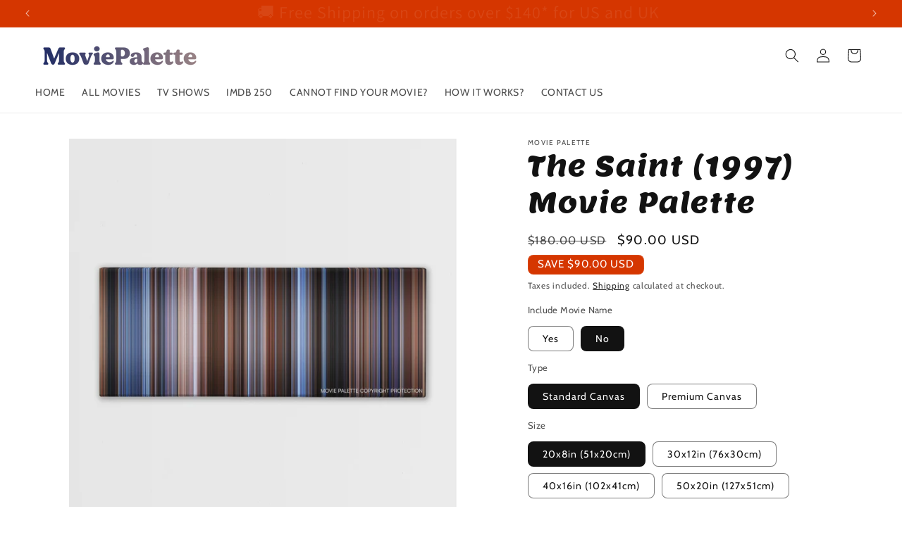

--- FILE ---
content_type: text/css
request_url: https://moviepalette.com/cdn/shop/t/35/assets/sq-custom.css?v=57518348853725882681733488566
body_size: 27
content:
#sparq-container .sparq-result-inner{border:0px solid!important}.sparq-no-results{background-image:unset!important}#sparq-container .sparq-container-fluid{width:93em!important}.sparq-no-results .custom-master{display:flex;flex-direction:column;justify-content:center}.predictive-search.predictive-search--header{display:none!important}.sparq-no-results p.customproducttext{text-align:center!important;margin-bottom:10px!important}.sparq-no-results .custombutton{margin:0 auto!important;text-align:center!important;display:flex;align-items:center;justify-content:center}.sparq-no-results p.customproducttext{font-weight:700!important;font-size:17px!important}aside#main-collection-filters{display:none!important}#sparq-container .sparq-item-container::-webkit-scrollbar{width:.2em!important}#sparq-container .sparq-item-container::-webkit-scrollbar-thumb{background-color:#999!important}#sparq-container .sparq-item-container::-webkit-scrollbar-track{background-color:#f1f1f1}.sparq-search-inner .sq-sidebar-md.is-affixed .sq-sidebar-md__inner{left:auto!important;width:206px!important}a.sparq-no{width:300px!important;height:300px!important}.sparq-no .sq-page-item.sparq-column-3{width:300px}#sparq-container .page-item-sparq-row>div[data-v-45b1f56f]{max-width:33.333333333%;width:33.333333333%}#sparq-container .page-item-sparq-row > div[data-v-45b1f56f],#sparq-container ..page-item-sparq-row > div[data-v-45b1f56f]{display:-webkit-box;display:-ms-flexbox;display:flex;-webkit-box-flex:1;-ms-flex:1 1 auto;flex:1 1 auto;margin-left:0;-webkit-box-align:stretch;-ms-flex-align:stretch;align-items:stretch}#sparq-container .page-item-sparq-row>div[data-v-45b1f56f] .sq-review{margin:0 15px}@media only screen and (max-width: 768px){#sparq-container .page-item-sparq-row>div[data-v-45b1f56f]{max-width:50%;width:50%}}.sq-review polygon,.sparq-checkbox polygon{fill:#3a3a3a}#sparq-container h3.sparq-item-title{margin-bottom:0!important}#sparq-container .sparq-result-inner .trustshop-review--summary{margin:0 15px}#sparq-container .sparq-result-inner .trustshop-review-summary--average.display_rating--before,#sparq-container .sparq-result-inner .trustshop-review-summary--total{transform:translateY(2px)}
/*# sourceMappingURL=/cdn/shop/t/35/assets/sq-custom.css.map?v=57518348853725882681733488566 */


--- FILE ---
content_type: text/javascript; charset=utf-8
request_url: https://moviepalette.com/products/the-saint-1997.js
body_size: 2551
content:
{"id":6964507640003,"title":"The Saint (1997) Movie Palette","handle":"the-saint-1997","description":"\u003ciframe width=\"861\" height=\"478\" src=\"https:\/\/www.youtube.com\/embed\/qkscr4gDcP8\" title=\"YouTube video player\" frameborder=\"0\" allow=\"accelerometer; autoplay; clipboard-write; encrypted-media; gyroscope; picture-in-picture\" allowfullscreen\u003e\u003c\/iframe\u003e\u003cbr\u003e\u003cp style=\"font-family: MADE Dillan; font-size: 15pt;\"\u003eProduct Information\u003c\/p\u003e\n\u003cp\u003eMovie Palette is an eye-catching and unique piece of artwork that holds a deep secret. Your friends and family will be intrigued by the fascinating story that each Movie Palette has to tell.\u003c\/p\u003e\n\u003cp\u003eThis Movie Palette displays all of the striking colors from each scene of the movie The Saint (1997). These colors combined give you a captivating masterpiece that truly captures the essence of the movie.\u003c\/p\u003e\n\u003cp style=\"font-family: MADE Dillan; font-size: 15pt;\" data-mce-style=\"font-family: MADE Dillan; font-size: 15pt;\"\u003eHow Does It Work?\u003c\/p\u003e\n\u003cp\u003e\u003cspan data-mce-fragment=\"1\" style=\"font-weight: 400;\" data-mce-style=\"font-weight: 400;\"\u003eOur specialist graphic designers use patented technology to determine the prominent color from each movie scene. These colors are then strategically laid out, side by side, in chronological order. The width of each stripe represents the length of the scene.\u003c\/span\u003e\u003c\/p\u003e\n\u003cp\u003e\u003cspan data-mce-fragment=\"1\" style=\"font-weight: 400;\" data-mce-style=\"font-weight: 400;\"\u003eThe effect is a stunning and accurate representation of the colors and vibrancy found in your favorite movies. As its secret is revealed, Movie Palette is sure to become a conversation piece as you try and guess which color represents which scene.\u003c\/span\u003e\u003cspan data-mce-fragment=\"1\" style=\"font-weight: 400;\" data-mce-style=\"font-weight: 400;\"\u003e\u003c\/span\u003e\u003c\/p\u003e\n\u003cp style=\"font-family: MADE Dillan; font-size: 15pt;\"\u003eStandard or Premium?\u003c\/p\u003e\n\u003cp data-mce-fragment=\"1\"\u003e\u003cspan data-mce-fragment=\"1\" style=\"font-weight: 400;\" data-mce-style=\"font-weight: 400;\"\u003eIt's no secret that all of our striking canvases are handcrafted with the highest attention to quality and detail. The standard Movie Palette is made to a 0.75 bar depth and has a soft satin finish. The Premium option has a protective glossy finish and is made to 1.25 bar depth. As well as this, Premium Movie Palettes are mounted on a thicker frame.\u003c\/span\u003e\u003c\/p\u003e\n\u003ctable data-mce-fragment=\"1\"\u003e\n\u003ctbody data-mce-fragment=\"1\"\u003e\n\u003ctr data-mce-fragment=\"1\"\u003e\n\u003ctd data-mce-fragment=\"1\" style=\"text-align: center;\"\u003e\n\u003cp data-mce-fragment=\"1\"\u003e\u003cb data-mce-fragment=\"1\"\u003eSTANDARD\u003c\/b\u003e\u003c\/p\u003e\n\u003c\/td\u003e\n\u003ctd data-mce-fragment=\"1\" style=\"text-align: center;\"\u003e\n\u003cp data-mce-fragment=\"1\"\u003e\u003cb data-mce-fragment=\"1\"\u003ePREMIUM\u003c\/b\u003e\u003c\/p\u003e\n\u003c\/td\u003e\n\u003c\/tr\u003e\n\u003ctr data-mce-fragment=\"1\"\u003e\n\u003ctd data-mce-fragment=\"1\" style=\"text-align: center;\"\u003e\n\u003cp data-mce-fragment=\"1\"\u003e\u003cspan data-mce-fragment=\"1\" style=\"font-weight: 400;\" data-mce-style=\"font-weight: 400;\"\u003eSatin\/matte finish\u003c\/span\u003e\u003c\/p\u003e\n\u003c\/td\u003e\n\u003ctd data-mce-fragment=\"1\" style=\"text-align: center;\"\u003e\n\u003cp data-mce-fragment=\"1\"\u003e\u003cspan data-mce-fragment=\"1\" style=\"font-weight: 400;\" data-mce-style=\"font-weight: 400;\"\u003eChemically perfect gloss finish\u003c\/span\u003e\u003c\/p\u003e\n\u003c\/td\u003e\n\u003c\/tr\u003e\n\u003ctr data-mce-fragment=\"1\"\u003e\n\u003ctd data-mce-fragment=\"1\" style=\"text-align: center;\"\u003e\n\u003cp data-mce-fragment=\"1\"\u003e\u003cspan data-mce-fragment=\"1\" style=\"font-weight: 400;\" data-mce-style=\"font-weight: 400;\"\u003e0.75\" bar depth\u003c\/span\u003e\u003c\/p\u003e\n\u003c\/td\u003e\n\u003ctd data-mce-fragment=\"1\" style=\"text-align: center;\"\u003e\n\u003cp data-mce-fragment=\"1\"\u003e\u003cspan data-mce-fragment=\"1\" style=\"font-weight: 400;\" data-mce-style=\"font-weight: 400;\"\u003e1.25\" bar depth\u003c\/span\u003e\u003c\/p\u003e\n\u003c\/td\u003e\n\u003c\/tr\u003e\n\u003c\/tbody\u003e\n\u003c\/table\u003e\n\u003cp style=\"font-family: MADE Dillan; font-size: 15pt;\"\u003e\u003cspan data-mce-fragment=\"1\" style=\"font-weight: 400;\" data-mce-style=\"font-weight: 400;\"\u003e\u003cbr\u003e\u003c\/span\u003eQuality Guaranteed\u003cbr\u003e\u003c\/p\u003e\n\u003cp data-mce-fragment=\"1\"\u003e\u003cspan data-mce-fragment=\"1\" style=\"font-weight: 400;\" data-mce-style=\"font-weight: 400;\"\u003eWe want your Movie Palette to be a time-resistant, mystical masterpiece. This is why we use only the highest standard of materials and most up to date printing technology to lovingly create each pallet.\u003c\/span\u003e\u003c\/p\u003e\n\u003cp data-mce-fragment=\"1\" style=\"font-family: MADE Dillan; font-size: 15pt;\" data-mce-style=\"font-family: MADE Dillan; font-size: 15pt;\"\u003eIn Partnership with the Planet\u003cbr data-mce-fragment=\"1\"\u003e\u003c\/p\u003e\n\u003cp data-mce-fragment=\"1\"\u003e\u003cspan data-mce-fragment=\"1\" style=\"font-weight: 400;\" data-mce-style=\"font-weight: 400;\"\u003eWe're serious about sustainability and we believe in giving something back to our planet. This is why all of our Movie Palettes are made from environmentally friendly products.\u003c\/span\u003e\u003c\/p\u003e\n\u003cp data-mce-fragment=\"1\"\u003e\u003cspan data-mce-fragment=\"1\" style=\"font-weight: 400;\" data-mce-style=\"font-weight: 400;\"\u003eWe use Stretchers Bar's wood from FSC Certified sustainable forests for our frames and UL Certified GREENGUARD GOLD ink for the printing. As well as this, we give 10% of our profits to the One Tree Planted organization. This means that when you invest in a Movie Palette you are also investing in the planet.\u003c\/span\u003e \u003cbr\u003e\u003c\/p\u003e\n\u003cp style=\"font-family: MADE Dillan; font-size: 15pt;\"\u003eWorldwide Shipping - 100% Tracked\u003c\/p\u003e\n\u003cp data-mce-fragment=\"1\"\u003e\u003cspan data-mce-fragment=\"1\" style=\"font-weight: 400;\" data-mce-style=\"font-weight: 400;\"\u003eUsing local postal services, your order will be dispatched within 1-5 working days from one of our international warehouses.\u003c\/span\u003e\u003c\/p\u003e","published_at":"2021-09-30T16:52:15+03:00","created_at":"2021-09-30T16:52:23+03:00","vendor":"Movie Palette","type":"Posters, Prints, \u0026 Visual Artwork","tags":["Action","Adventure","New Upload","Romance"],"price":9000,"price_min":9000,"price_max":38400,"available":true,"price_varies":true,"compare_at_price":18000,"compare_at_price_min":18000,"compare_at_price_max":76800,"compare_at_price_varies":true,"variants":[{"id":43514531676413,"title":"Yes \/ Standard Canvas \/ 20x8in (51x20cm)","option1":"Yes","option2":"Standard Canvas","option3":"20x8in (51x20cm)","sku":"10197211021","requires_shipping":true,"taxable":false,"featured_image":null,"available":true,"name":"The Saint (1997) Movie Palette - Yes \/ Standard Canvas \/ 20x8in (51x20cm)","public_title":"Yes \/ Standard Canvas \/ 20x8in (51x20cm)","options":["Yes","Standard Canvas","20x8in (51x20cm)"],"price":9000,"weight":0,"compare_at_price":18000,"inventory_management":null,"barcode":null,"requires_selling_plan":false,"selling_plan_allocations":[]},{"id":43514531709181,"title":"No \/ Standard Canvas \/ 20x8in (51x20cm)","option1":"No","option2":"Standard Canvas","option3":"20x8in (51x20cm)","sku":"10197211020","requires_shipping":true,"taxable":false,"featured_image":null,"available":true,"name":"The Saint (1997) Movie Palette - No \/ Standard Canvas \/ 20x8in (51x20cm)","public_title":"No \/ Standard Canvas \/ 20x8in (51x20cm)","options":["No","Standard Canvas","20x8in (51x20cm)"],"price":9000,"weight":0,"compare_at_price":18000,"inventory_management":null,"barcode":null,"requires_selling_plan":false,"selling_plan_allocations":[]},{"id":43514531741949,"title":"Yes \/ Premium Canvas \/ 20x8in (51x20cm)","option1":"Yes","option2":"Premium Canvas","option3":"20x8in (51x20cm)","sku":"10197211021","requires_shipping":true,"taxable":false,"featured_image":null,"available":true,"name":"The Saint (1997) Movie Palette - Yes \/ Premium Canvas \/ 20x8in (51x20cm)","public_title":"Yes \/ Premium Canvas \/ 20x8in (51x20cm)","options":["Yes","Premium Canvas","20x8in (51x20cm)"],"price":11400,"weight":0,"compare_at_price":22800,"inventory_management":null,"barcode":null,"requires_selling_plan":false,"selling_plan_allocations":[]},{"id":43514531774717,"title":"No \/ Premium Canvas \/ 20x8in (51x20cm)","option1":"No","option2":"Premium Canvas","option3":"20x8in (51x20cm)","sku":"10197211020","requires_shipping":true,"taxable":false,"featured_image":null,"available":true,"name":"The Saint (1997) Movie Palette - No \/ Premium Canvas \/ 20x8in (51x20cm)","public_title":"No \/ Premium Canvas \/ 20x8in (51x20cm)","options":["No","Premium Canvas","20x8in (51x20cm)"],"price":11400,"weight":0,"compare_at_price":22800,"inventory_management":null,"barcode":null,"requires_selling_plan":false,"selling_plan_allocations":[]},{"id":43514531807485,"title":"Yes \/ Standard Canvas \/ 30x12in (76x30cm)","option1":"Yes","option2":"Standard Canvas","option3":"30x12in (76x30cm)","sku":"10197212021","requires_shipping":true,"taxable":false,"featured_image":null,"available":true,"name":"The Saint (1997) Movie Palette - Yes \/ Standard Canvas \/ 30x12in (76x30cm)","public_title":"Yes \/ Standard Canvas \/ 30x12in (76x30cm)","options":["Yes","Standard Canvas","30x12in (76x30cm)"],"price":13200,"weight":0,"compare_at_price":26400,"inventory_management":null,"barcode":null,"requires_selling_plan":false,"selling_plan_allocations":[]},{"id":43514531840253,"title":"No \/ Standard Canvas \/ 30x12in (76x30cm)","option1":"No","option2":"Standard Canvas","option3":"30x12in (76x30cm)","sku":"10197212020","requires_shipping":true,"taxable":false,"featured_image":null,"available":true,"name":"The Saint (1997) Movie Palette - No \/ Standard Canvas \/ 30x12in (76x30cm)","public_title":"No \/ Standard Canvas \/ 30x12in (76x30cm)","options":["No","Standard Canvas","30x12in (76x30cm)"],"price":13200,"weight":0,"compare_at_price":26400,"inventory_management":null,"barcode":null,"requires_selling_plan":false,"selling_plan_allocations":[]},{"id":43514531873021,"title":"Yes \/ Premium Canvas \/ 30x12in (76x30cm)","option1":"Yes","option2":"Premium Canvas","option3":"30x12in (76x30cm)","sku":"10197212021","requires_shipping":true,"taxable":false,"featured_image":null,"available":true,"name":"The Saint (1997) Movie Palette - Yes \/ Premium Canvas \/ 30x12in (76x30cm)","public_title":"Yes \/ Premium Canvas \/ 30x12in (76x30cm)","options":["Yes","Premium Canvas","30x12in (76x30cm)"],"price":16800,"weight":0,"compare_at_price":33600,"inventory_management":null,"barcode":null,"requires_selling_plan":false,"selling_plan_allocations":[]},{"id":43514531905789,"title":"No \/ Premium Canvas \/ 30x12in (76x30cm)","option1":"No","option2":"Premium Canvas","option3":"30x12in (76x30cm)","sku":"10197212020","requires_shipping":true,"taxable":false,"featured_image":null,"available":true,"name":"The Saint (1997) Movie Palette - No \/ Premium Canvas \/ 30x12in (76x30cm)","public_title":"No \/ Premium Canvas \/ 30x12in (76x30cm)","options":["No","Premium Canvas","30x12in (76x30cm)"],"price":16800,"weight":0,"compare_at_price":33600,"inventory_management":null,"barcode":null,"requires_selling_plan":false,"selling_plan_allocations":[]},{"id":43514531938557,"title":"Yes \/ Standard Canvas \/ 40x16in (102x41cm)","option1":"Yes","option2":"Standard Canvas","option3":"40x16in (102x41cm)","sku":"10197213021","requires_shipping":true,"taxable":false,"featured_image":null,"available":true,"name":"The Saint (1997) Movie Palette - Yes \/ Standard Canvas \/ 40x16in (102x41cm)","public_title":"Yes \/ Standard Canvas \/ 40x16in (102x41cm)","options":["Yes","Standard Canvas","40x16in (102x41cm)"],"price":19800,"weight":0,"compare_at_price":39600,"inventory_management":null,"barcode":null,"requires_selling_plan":false,"selling_plan_allocations":[]},{"id":43514531971325,"title":"No \/ Standard Canvas \/ 40x16in (102x41cm)","option1":"No","option2":"Standard Canvas","option3":"40x16in (102x41cm)","sku":"10197213020","requires_shipping":true,"taxable":false,"featured_image":null,"available":true,"name":"The Saint (1997) Movie Palette - No \/ Standard Canvas \/ 40x16in (102x41cm)","public_title":"No \/ Standard Canvas \/ 40x16in (102x41cm)","options":["No","Standard Canvas","40x16in (102x41cm)"],"price":19800,"weight":0,"compare_at_price":39600,"inventory_management":null,"barcode":null,"requires_selling_plan":false,"selling_plan_allocations":[]},{"id":43514532004093,"title":"Yes \/ Premium Canvas \/ 40x16in (102x41cm)","option1":"Yes","option2":"Premium Canvas","option3":"40x16in (102x41cm)","sku":"10197213021","requires_shipping":true,"taxable":false,"featured_image":null,"available":true,"name":"The Saint (1997) Movie Palette - Yes \/ Premium Canvas \/ 40x16in (102x41cm)","public_title":"Yes \/ Premium Canvas \/ 40x16in (102x41cm)","options":["Yes","Premium Canvas","40x16in (102x41cm)"],"price":25200,"weight":0,"compare_at_price":50400,"inventory_management":null,"barcode":null,"requires_selling_plan":false,"selling_plan_allocations":[]},{"id":43514532036861,"title":"No \/ Premium Canvas \/ 40x16in (102x41cm)","option1":"No","option2":"Premium Canvas","option3":"40x16in (102x41cm)","sku":"10197213020","requires_shipping":true,"taxable":false,"featured_image":null,"available":true,"name":"The Saint (1997) Movie Palette - No \/ Premium Canvas \/ 40x16in (102x41cm)","public_title":"No \/ Premium Canvas \/ 40x16in (102x41cm)","options":["No","Premium Canvas","40x16in (102x41cm)"],"price":25200,"weight":0,"compare_at_price":50400,"inventory_management":null,"barcode":null,"requires_selling_plan":false,"selling_plan_allocations":[]},{"id":43514532069629,"title":"Yes \/ Standard Canvas \/ 50x20in (127x51cm)","option1":"Yes","option2":"Standard Canvas","option3":"50x20in (127x51cm)","sku":"10197214021","requires_shipping":true,"taxable":false,"featured_image":null,"available":true,"name":"The Saint (1997) Movie Palette - Yes \/ Standard Canvas \/ 50x20in (127x51cm)","public_title":"Yes \/ Standard Canvas \/ 50x20in (127x51cm)","options":["Yes","Standard Canvas","50x20in (127x51cm)"],"price":30000,"weight":0,"compare_at_price":60000,"inventory_management":null,"barcode":null,"requires_selling_plan":false,"selling_plan_allocations":[]},{"id":43514532102397,"title":"No \/ Standard Canvas \/ 50x20in (127x51cm)","option1":"No","option2":"Standard Canvas","option3":"50x20in (127x51cm)","sku":"10197214020","requires_shipping":true,"taxable":false,"featured_image":null,"available":true,"name":"The Saint (1997) Movie Palette - No \/ Standard Canvas \/ 50x20in (127x51cm)","public_title":"No \/ Standard Canvas \/ 50x20in (127x51cm)","options":["No","Standard Canvas","50x20in (127x51cm)"],"price":30000,"weight":0,"compare_at_price":60000,"inventory_management":null,"barcode":null,"requires_selling_plan":false,"selling_plan_allocations":[]},{"id":43514532135165,"title":"Yes \/ Premium Canvas \/ 50x20in (127x51cm)","option1":"Yes","option2":"Premium Canvas","option3":"50x20in (127x51cm)","sku":"10197214021","requires_shipping":true,"taxable":false,"featured_image":null,"available":true,"name":"The Saint (1997) Movie Palette - Yes \/ Premium Canvas \/ 50x20in (127x51cm)","public_title":"Yes \/ Premium Canvas \/ 50x20in (127x51cm)","options":["Yes","Premium Canvas","50x20in (127x51cm)"],"price":38400,"weight":0,"compare_at_price":76800,"inventory_management":null,"barcode":null,"requires_selling_plan":false,"selling_plan_allocations":[]},{"id":43514532167933,"title":"No \/ Premium Canvas \/ 50x20in (127x51cm)","option1":"No","option2":"Premium Canvas","option3":"50x20in (127x51cm)","sku":"10197214020","requires_shipping":true,"taxable":false,"featured_image":null,"available":true,"name":"The Saint (1997) Movie Palette - No \/ Premium Canvas \/ 50x20in (127x51cm)","public_title":"No \/ Premium Canvas \/ 50x20in (127x51cm)","options":["No","Premium Canvas","50x20in (127x51cm)"],"price":38400,"weight":0,"compare_at_price":76800,"inventory_management":null,"barcode":null,"requires_selling_plan":false,"selling_plan_allocations":[]}],"images":["\/\/cdn.shopify.com\/s\/files\/1\/0527\/9865\/2611\/products\/1UDtZkbKb1ajNh_ut3pTnISSTvLNNrz3M_57a8967a-08b8-4c5b-ac09-569541ea2b27.jpg?v=1633075522","\/\/cdn.shopify.com\/s\/files\/1\/0527\/9865\/2611\/products\/1V-h4IW0mv7HvzhdLvvETnMbiFciq-sy8_b96b7d29-4d8b-44da-8d81-f9351356571e.jpg?v=1633075522","\/\/cdn.shopify.com\/s\/files\/1\/0527\/9865\/2611\/products\/1Wk7wFspQ6e23vhFQcTJQOHRF2xxsAY-4_0aea8738-db42-4424-a9d9-3af58608cd89.jpg?v=1633075522","\/\/cdn.shopify.com\/s\/files\/1\/0527\/9865\/2611\/products\/1XLQQ8UOz6TUepUsyMbP3-l7iEXi7qMDn_ae15efe2-73d8-4e58-8343-66fbfcaad2f7.jpg?v=1633075522","\/\/cdn.shopify.com\/s\/files\/1\/0527\/9865\/2611\/products\/1WHMQOCLO12wVimbK6t7jHt5Qh9A_JRxe_586b5da5-52f5-4359-afd5-cc398f307461.jpg?v=1633075522","\/\/cdn.shopify.com\/s\/files\/1\/0527\/9865\/2611\/products\/1BX_JL4kPinAII6TeJcFFBlxk8ncDP1hf_87aa8c1b-0586-405d-9594-92c798f04ff2.png?v=1633075522"],"featured_image":"\/\/cdn.shopify.com\/s\/files\/1\/0527\/9865\/2611\/products\/1UDtZkbKb1ajNh_ut3pTnISSTvLNNrz3M_57a8967a-08b8-4c5b-ac09-569541ea2b27.jpg?v=1633075522","options":[{"name":"Include Movie Name","position":1,"values":["Yes","No"]},{"name":"Type","position":2,"values":["Standard Canvas","Premium Canvas"]},{"name":"Size","position":3,"values":["20x8in (51x20cm)","30x12in (76x30cm)","40x16in (102x41cm)","50x20in (127x51cm)"]}],"url":"\/products\/the-saint-1997","media":[{"alt":null,"id":22201342656707,"position":1,"preview_image":{"aspect_ratio":1.0,"height":2000,"width":2000,"src":"https:\/\/cdn.shopify.com\/s\/files\/1\/0527\/9865\/2611\/products\/1UDtZkbKb1ajNh_ut3pTnISSTvLNNrz3M_57a8967a-08b8-4c5b-ac09-569541ea2b27.jpg?v=1633075522"},"aspect_ratio":1.0,"height":2000,"media_type":"image","src":"https:\/\/cdn.shopify.com\/s\/files\/1\/0527\/9865\/2611\/products\/1UDtZkbKb1ajNh_ut3pTnISSTvLNNrz3M_57a8967a-08b8-4c5b-ac09-569541ea2b27.jpg?v=1633075522","width":2000},{"alt":null,"id":22201342689475,"position":2,"preview_image":{"aspect_ratio":1.0,"height":2000,"width":2000,"src":"https:\/\/cdn.shopify.com\/s\/files\/1\/0527\/9865\/2611\/products\/1V-h4IW0mv7HvzhdLvvETnMbiFciq-sy8_b96b7d29-4d8b-44da-8d81-f9351356571e.jpg?v=1633075522"},"aspect_ratio":1.0,"height":2000,"media_type":"image","src":"https:\/\/cdn.shopify.com\/s\/files\/1\/0527\/9865\/2611\/products\/1V-h4IW0mv7HvzhdLvvETnMbiFciq-sy8_b96b7d29-4d8b-44da-8d81-f9351356571e.jpg?v=1633075522","width":2000},{"alt":null,"id":22201342722243,"position":3,"preview_image":{"aspect_ratio":1.0,"height":2000,"width":2000,"src":"https:\/\/cdn.shopify.com\/s\/files\/1\/0527\/9865\/2611\/products\/1Wk7wFspQ6e23vhFQcTJQOHRF2xxsAY-4_0aea8738-db42-4424-a9d9-3af58608cd89.jpg?v=1633075522"},"aspect_ratio":1.0,"height":2000,"media_type":"image","src":"https:\/\/cdn.shopify.com\/s\/files\/1\/0527\/9865\/2611\/products\/1Wk7wFspQ6e23vhFQcTJQOHRF2xxsAY-4_0aea8738-db42-4424-a9d9-3af58608cd89.jpg?v=1633075522","width":2000},{"alt":null,"id":22201342755011,"position":4,"preview_image":{"aspect_ratio":1.0,"height":2000,"width":2000,"src":"https:\/\/cdn.shopify.com\/s\/files\/1\/0527\/9865\/2611\/products\/1XLQQ8UOz6TUepUsyMbP3-l7iEXi7qMDn_ae15efe2-73d8-4e58-8343-66fbfcaad2f7.jpg?v=1633075522"},"aspect_ratio":1.0,"height":2000,"media_type":"image","src":"https:\/\/cdn.shopify.com\/s\/files\/1\/0527\/9865\/2611\/products\/1XLQQ8UOz6TUepUsyMbP3-l7iEXi7qMDn_ae15efe2-73d8-4e58-8343-66fbfcaad2f7.jpg?v=1633075522","width":2000},{"alt":null,"id":22201342787779,"position":5,"preview_image":{"aspect_ratio":1.0,"height":2000,"width":2000,"src":"https:\/\/cdn.shopify.com\/s\/files\/1\/0527\/9865\/2611\/products\/1WHMQOCLO12wVimbK6t7jHt5Qh9A_JRxe_586b5da5-52f5-4359-afd5-cc398f307461.jpg?v=1633075522"},"aspect_ratio":1.0,"height":2000,"media_type":"image","src":"https:\/\/cdn.shopify.com\/s\/files\/1\/0527\/9865\/2611\/products\/1WHMQOCLO12wVimbK6t7jHt5Qh9A_JRxe_586b5da5-52f5-4359-afd5-cc398f307461.jpg?v=1633075522","width":2000},{"alt":null,"id":22201342820547,"position":6,"preview_image":{"aspect_ratio":0.993,"height":1640,"width":1628,"src":"https:\/\/cdn.shopify.com\/s\/files\/1\/0527\/9865\/2611\/products\/1BX_JL4kPinAII6TeJcFFBlxk8ncDP1hf_87aa8c1b-0586-405d-9594-92c798f04ff2.png?v=1633075522"},"aspect_ratio":0.993,"height":1640,"media_type":"image","src":"https:\/\/cdn.shopify.com\/s\/files\/1\/0527\/9865\/2611\/products\/1BX_JL4kPinAII6TeJcFFBlxk8ncDP1hf_87aa8c1b-0586-405d-9594-92c798f04ff2.png?v=1633075522","width":1628}],"requires_selling_plan":false,"selling_plan_groups":[]}

--- FILE ---
content_type: text/javascript; charset=utf-8
request_url: https://moviepalette.com/products/the-saint-1997.js
body_size: 2162
content:
{"id":6964507640003,"title":"The Saint (1997) Movie Palette","handle":"the-saint-1997","description":"\u003ciframe width=\"861\" height=\"478\" src=\"https:\/\/www.youtube.com\/embed\/qkscr4gDcP8\" title=\"YouTube video player\" frameborder=\"0\" allow=\"accelerometer; autoplay; clipboard-write; encrypted-media; gyroscope; picture-in-picture\" allowfullscreen\u003e\u003c\/iframe\u003e\u003cbr\u003e\u003cp style=\"font-family: MADE Dillan; font-size: 15pt;\"\u003eProduct Information\u003c\/p\u003e\n\u003cp\u003eMovie Palette is an eye-catching and unique piece of artwork that holds a deep secret. Your friends and family will be intrigued by the fascinating story that each Movie Palette has to tell.\u003c\/p\u003e\n\u003cp\u003eThis Movie Palette displays all of the striking colors from each scene of the movie The Saint (1997). These colors combined give you a captivating masterpiece that truly captures the essence of the movie.\u003c\/p\u003e\n\u003cp style=\"font-family: MADE Dillan; font-size: 15pt;\" data-mce-style=\"font-family: MADE Dillan; font-size: 15pt;\"\u003eHow Does It Work?\u003c\/p\u003e\n\u003cp\u003e\u003cspan data-mce-fragment=\"1\" style=\"font-weight: 400;\" data-mce-style=\"font-weight: 400;\"\u003eOur specialist graphic designers use patented technology to determine the prominent color from each movie scene. These colors are then strategically laid out, side by side, in chronological order. The width of each stripe represents the length of the scene.\u003c\/span\u003e\u003c\/p\u003e\n\u003cp\u003e\u003cspan data-mce-fragment=\"1\" style=\"font-weight: 400;\" data-mce-style=\"font-weight: 400;\"\u003eThe effect is a stunning and accurate representation of the colors and vibrancy found in your favorite movies. As its secret is revealed, Movie Palette is sure to become a conversation piece as you try and guess which color represents which scene.\u003c\/span\u003e\u003cspan data-mce-fragment=\"1\" style=\"font-weight: 400;\" data-mce-style=\"font-weight: 400;\"\u003e\u003c\/span\u003e\u003c\/p\u003e\n\u003cp style=\"font-family: MADE Dillan; font-size: 15pt;\"\u003eStandard or Premium?\u003c\/p\u003e\n\u003cp data-mce-fragment=\"1\"\u003e\u003cspan data-mce-fragment=\"1\" style=\"font-weight: 400;\" data-mce-style=\"font-weight: 400;\"\u003eIt's no secret that all of our striking canvases are handcrafted with the highest attention to quality and detail. The standard Movie Palette is made to a 0.75 bar depth and has a soft satin finish. The Premium option has a protective glossy finish and is made to 1.25 bar depth. As well as this, Premium Movie Palettes are mounted on a thicker frame.\u003c\/span\u003e\u003c\/p\u003e\n\u003ctable data-mce-fragment=\"1\"\u003e\n\u003ctbody data-mce-fragment=\"1\"\u003e\n\u003ctr data-mce-fragment=\"1\"\u003e\n\u003ctd data-mce-fragment=\"1\" style=\"text-align: center;\"\u003e\n\u003cp data-mce-fragment=\"1\"\u003e\u003cb data-mce-fragment=\"1\"\u003eSTANDARD\u003c\/b\u003e\u003c\/p\u003e\n\u003c\/td\u003e\n\u003ctd data-mce-fragment=\"1\" style=\"text-align: center;\"\u003e\n\u003cp data-mce-fragment=\"1\"\u003e\u003cb data-mce-fragment=\"1\"\u003ePREMIUM\u003c\/b\u003e\u003c\/p\u003e\n\u003c\/td\u003e\n\u003c\/tr\u003e\n\u003ctr data-mce-fragment=\"1\"\u003e\n\u003ctd data-mce-fragment=\"1\" style=\"text-align: center;\"\u003e\n\u003cp data-mce-fragment=\"1\"\u003e\u003cspan data-mce-fragment=\"1\" style=\"font-weight: 400;\" data-mce-style=\"font-weight: 400;\"\u003eSatin\/matte finish\u003c\/span\u003e\u003c\/p\u003e\n\u003c\/td\u003e\n\u003ctd data-mce-fragment=\"1\" style=\"text-align: center;\"\u003e\n\u003cp data-mce-fragment=\"1\"\u003e\u003cspan data-mce-fragment=\"1\" style=\"font-weight: 400;\" data-mce-style=\"font-weight: 400;\"\u003eChemically perfect gloss finish\u003c\/span\u003e\u003c\/p\u003e\n\u003c\/td\u003e\n\u003c\/tr\u003e\n\u003ctr data-mce-fragment=\"1\"\u003e\n\u003ctd data-mce-fragment=\"1\" style=\"text-align: center;\"\u003e\n\u003cp data-mce-fragment=\"1\"\u003e\u003cspan data-mce-fragment=\"1\" style=\"font-weight: 400;\" data-mce-style=\"font-weight: 400;\"\u003e0.75\" bar depth\u003c\/span\u003e\u003c\/p\u003e\n\u003c\/td\u003e\n\u003ctd data-mce-fragment=\"1\" style=\"text-align: center;\"\u003e\n\u003cp data-mce-fragment=\"1\"\u003e\u003cspan data-mce-fragment=\"1\" style=\"font-weight: 400;\" data-mce-style=\"font-weight: 400;\"\u003e1.25\" bar depth\u003c\/span\u003e\u003c\/p\u003e\n\u003c\/td\u003e\n\u003c\/tr\u003e\n\u003c\/tbody\u003e\n\u003c\/table\u003e\n\u003cp style=\"font-family: MADE Dillan; font-size: 15pt;\"\u003e\u003cspan data-mce-fragment=\"1\" style=\"font-weight: 400;\" data-mce-style=\"font-weight: 400;\"\u003e\u003cbr\u003e\u003c\/span\u003eQuality Guaranteed\u003cbr\u003e\u003c\/p\u003e\n\u003cp data-mce-fragment=\"1\"\u003e\u003cspan data-mce-fragment=\"1\" style=\"font-weight: 400;\" data-mce-style=\"font-weight: 400;\"\u003eWe want your Movie Palette to be a time-resistant, mystical masterpiece. This is why we use only the highest standard of materials and most up to date printing technology to lovingly create each pallet.\u003c\/span\u003e\u003c\/p\u003e\n\u003cp data-mce-fragment=\"1\" style=\"font-family: MADE Dillan; font-size: 15pt;\" data-mce-style=\"font-family: MADE Dillan; font-size: 15pt;\"\u003eIn Partnership with the Planet\u003cbr data-mce-fragment=\"1\"\u003e\u003c\/p\u003e\n\u003cp data-mce-fragment=\"1\"\u003e\u003cspan data-mce-fragment=\"1\" style=\"font-weight: 400;\" data-mce-style=\"font-weight: 400;\"\u003eWe're serious about sustainability and we believe in giving something back to our planet. This is why all of our Movie Palettes are made from environmentally friendly products.\u003c\/span\u003e\u003c\/p\u003e\n\u003cp data-mce-fragment=\"1\"\u003e\u003cspan data-mce-fragment=\"1\" style=\"font-weight: 400;\" data-mce-style=\"font-weight: 400;\"\u003eWe use Stretchers Bar's wood from FSC Certified sustainable forests for our frames and UL Certified GREENGUARD GOLD ink for the printing. As well as this, we give 10% of our profits to the One Tree Planted organization. This means that when you invest in a Movie Palette you are also investing in the planet.\u003c\/span\u003e \u003cbr\u003e\u003c\/p\u003e\n\u003cp style=\"font-family: MADE Dillan; font-size: 15pt;\"\u003eWorldwide Shipping - 100% Tracked\u003c\/p\u003e\n\u003cp data-mce-fragment=\"1\"\u003e\u003cspan data-mce-fragment=\"1\" style=\"font-weight: 400;\" data-mce-style=\"font-weight: 400;\"\u003eUsing local postal services, your order will be dispatched within 1-5 working days from one of our international warehouses.\u003c\/span\u003e\u003c\/p\u003e","published_at":"2021-09-30T16:52:15+03:00","created_at":"2021-09-30T16:52:23+03:00","vendor":"Movie Palette","type":"Posters, Prints, \u0026 Visual Artwork","tags":["Action","Adventure","New Upload","Romance"],"price":9000,"price_min":9000,"price_max":38400,"available":true,"price_varies":true,"compare_at_price":18000,"compare_at_price_min":18000,"compare_at_price_max":76800,"compare_at_price_varies":true,"variants":[{"id":43514531676413,"title":"Yes \/ Standard Canvas \/ 20x8in (51x20cm)","option1":"Yes","option2":"Standard Canvas","option3":"20x8in (51x20cm)","sku":"10197211021","requires_shipping":true,"taxable":false,"featured_image":null,"available":true,"name":"The Saint (1997) Movie Palette - Yes \/ Standard Canvas \/ 20x8in (51x20cm)","public_title":"Yes \/ Standard Canvas \/ 20x8in (51x20cm)","options":["Yes","Standard Canvas","20x8in (51x20cm)"],"price":9000,"weight":0,"compare_at_price":18000,"inventory_management":null,"barcode":null,"requires_selling_plan":false,"selling_plan_allocations":[]},{"id":43514531709181,"title":"No \/ Standard Canvas \/ 20x8in (51x20cm)","option1":"No","option2":"Standard Canvas","option3":"20x8in (51x20cm)","sku":"10197211020","requires_shipping":true,"taxable":false,"featured_image":null,"available":true,"name":"The Saint (1997) Movie Palette - No \/ Standard Canvas \/ 20x8in (51x20cm)","public_title":"No \/ Standard Canvas \/ 20x8in (51x20cm)","options":["No","Standard Canvas","20x8in (51x20cm)"],"price":9000,"weight":0,"compare_at_price":18000,"inventory_management":null,"barcode":null,"requires_selling_plan":false,"selling_plan_allocations":[]},{"id":43514531741949,"title":"Yes \/ Premium Canvas \/ 20x8in (51x20cm)","option1":"Yes","option2":"Premium Canvas","option3":"20x8in (51x20cm)","sku":"10197211021","requires_shipping":true,"taxable":false,"featured_image":null,"available":true,"name":"The Saint (1997) Movie Palette - Yes \/ Premium Canvas \/ 20x8in (51x20cm)","public_title":"Yes \/ Premium Canvas \/ 20x8in (51x20cm)","options":["Yes","Premium Canvas","20x8in (51x20cm)"],"price":11400,"weight":0,"compare_at_price":22800,"inventory_management":null,"barcode":null,"requires_selling_plan":false,"selling_plan_allocations":[]},{"id":43514531774717,"title":"No \/ Premium Canvas \/ 20x8in (51x20cm)","option1":"No","option2":"Premium Canvas","option3":"20x8in (51x20cm)","sku":"10197211020","requires_shipping":true,"taxable":false,"featured_image":null,"available":true,"name":"The Saint (1997) Movie Palette - No \/ Premium Canvas \/ 20x8in (51x20cm)","public_title":"No \/ Premium Canvas \/ 20x8in (51x20cm)","options":["No","Premium Canvas","20x8in (51x20cm)"],"price":11400,"weight":0,"compare_at_price":22800,"inventory_management":null,"barcode":null,"requires_selling_plan":false,"selling_plan_allocations":[]},{"id":43514531807485,"title":"Yes \/ Standard Canvas \/ 30x12in (76x30cm)","option1":"Yes","option2":"Standard Canvas","option3":"30x12in (76x30cm)","sku":"10197212021","requires_shipping":true,"taxable":false,"featured_image":null,"available":true,"name":"The Saint (1997) Movie Palette - Yes \/ Standard Canvas \/ 30x12in (76x30cm)","public_title":"Yes \/ Standard Canvas \/ 30x12in (76x30cm)","options":["Yes","Standard Canvas","30x12in (76x30cm)"],"price":13200,"weight":0,"compare_at_price":26400,"inventory_management":null,"barcode":null,"requires_selling_plan":false,"selling_plan_allocations":[]},{"id":43514531840253,"title":"No \/ Standard Canvas \/ 30x12in (76x30cm)","option1":"No","option2":"Standard Canvas","option3":"30x12in (76x30cm)","sku":"10197212020","requires_shipping":true,"taxable":false,"featured_image":null,"available":true,"name":"The Saint (1997) Movie Palette - No \/ Standard Canvas \/ 30x12in (76x30cm)","public_title":"No \/ Standard Canvas \/ 30x12in (76x30cm)","options":["No","Standard Canvas","30x12in (76x30cm)"],"price":13200,"weight":0,"compare_at_price":26400,"inventory_management":null,"barcode":null,"requires_selling_plan":false,"selling_plan_allocations":[]},{"id":43514531873021,"title":"Yes \/ Premium Canvas \/ 30x12in (76x30cm)","option1":"Yes","option2":"Premium Canvas","option3":"30x12in (76x30cm)","sku":"10197212021","requires_shipping":true,"taxable":false,"featured_image":null,"available":true,"name":"The Saint (1997) Movie Palette - Yes \/ Premium Canvas \/ 30x12in (76x30cm)","public_title":"Yes \/ Premium Canvas \/ 30x12in (76x30cm)","options":["Yes","Premium Canvas","30x12in (76x30cm)"],"price":16800,"weight":0,"compare_at_price":33600,"inventory_management":null,"barcode":null,"requires_selling_plan":false,"selling_plan_allocations":[]},{"id":43514531905789,"title":"No \/ Premium Canvas \/ 30x12in (76x30cm)","option1":"No","option2":"Premium Canvas","option3":"30x12in (76x30cm)","sku":"10197212020","requires_shipping":true,"taxable":false,"featured_image":null,"available":true,"name":"The Saint (1997) Movie Palette - No \/ Premium Canvas \/ 30x12in (76x30cm)","public_title":"No \/ Premium Canvas \/ 30x12in (76x30cm)","options":["No","Premium Canvas","30x12in (76x30cm)"],"price":16800,"weight":0,"compare_at_price":33600,"inventory_management":null,"barcode":null,"requires_selling_plan":false,"selling_plan_allocations":[]},{"id":43514531938557,"title":"Yes \/ Standard Canvas \/ 40x16in (102x41cm)","option1":"Yes","option2":"Standard Canvas","option3":"40x16in (102x41cm)","sku":"10197213021","requires_shipping":true,"taxable":false,"featured_image":null,"available":true,"name":"The Saint (1997) Movie Palette - Yes \/ Standard Canvas \/ 40x16in (102x41cm)","public_title":"Yes \/ Standard Canvas \/ 40x16in (102x41cm)","options":["Yes","Standard Canvas","40x16in (102x41cm)"],"price":19800,"weight":0,"compare_at_price":39600,"inventory_management":null,"barcode":null,"requires_selling_plan":false,"selling_plan_allocations":[]},{"id":43514531971325,"title":"No \/ Standard Canvas \/ 40x16in (102x41cm)","option1":"No","option2":"Standard Canvas","option3":"40x16in (102x41cm)","sku":"10197213020","requires_shipping":true,"taxable":false,"featured_image":null,"available":true,"name":"The Saint (1997) Movie Palette - No \/ Standard Canvas \/ 40x16in (102x41cm)","public_title":"No \/ Standard Canvas \/ 40x16in (102x41cm)","options":["No","Standard Canvas","40x16in (102x41cm)"],"price":19800,"weight":0,"compare_at_price":39600,"inventory_management":null,"barcode":null,"requires_selling_plan":false,"selling_plan_allocations":[]},{"id":43514532004093,"title":"Yes \/ Premium Canvas \/ 40x16in (102x41cm)","option1":"Yes","option2":"Premium Canvas","option3":"40x16in (102x41cm)","sku":"10197213021","requires_shipping":true,"taxable":false,"featured_image":null,"available":true,"name":"The Saint (1997) Movie Palette - Yes \/ Premium Canvas \/ 40x16in (102x41cm)","public_title":"Yes \/ Premium Canvas \/ 40x16in (102x41cm)","options":["Yes","Premium Canvas","40x16in (102x41cm)"],"price":25200,"weight":0,"compare_at_price":50400,"inventory_management":null,"barcode":null,"requires_selling_plan":false,"selling_plan_allocations":[]},{"id":43514532036861,"title":"No \/ Premium Canvas \/ 40x16in (102x41cm)","option1":"No","option2":"Premium Canvas","option3":"40x16in (102x41cm)","sku":"10197213020","requires_shipping":true,"taxable":false,"featured_image":null,"available":true,"name":"The Saint (1997) Movie Palette - No \/ Premium Canvas \/ 40x16in (102x41cm)","public_title":"No \/ Premium Canvas \/ 40x16in (102x41cm)","options":["No","Premium Canvas","40x16in (102x41cm)"],"price":25200,"weight":0,"compare_at_price":50400,"inventory_management":null,"barcode":null,"requires_selling_plan":false,"selling_plan_allocations":[]},{"id":43514532069629,"title":"Yes \/ Standard Canvas \/ 50x20in (127x51cm)","option1":"Yes","option2":"Standard Canvas","option3":"50x20in (127x51cm)","sku":"10197214021","requires_shipping":true,"taxable":false,"featured_image":null,"available":true,"name":"The Saint (1997) Movie Palette - Yes \/ Standard Canvas \/ 50x20in (127x51cm)","public_title":"Yes \/ Standard Canvas \/ 50x20in (127x51cm)","options":["Yes","Standard Canvas","50x20in (127x51cm)"],"price":30000,"weight":0,"compare_at_price":60000,"inventory_management":null,"barcode":null,"requires_selling_plan":false,"selling_plan_allocations":[]},{"id":43514532102397,"title":"No \/ Standard Canvas \/ 50x20in (127x51cm)","option1":"No","option2":"Standard Canvas","option3":"50x20in (127x51cm)","sku":"10197214020","requires_shipping":true,"taxable":false,"featured_image":null,"available":true,"name":"The Saint (1997) Movie Palette - No \/ Standard Canvas \/ 50x20in (127x51cm)","public_title":"No \/ Standard Canvas \/ 50x20in (127x51cm)","options":["No","Standard Canvas","50x20in (127x51cm)"],"price":30000,"weight":0,"compare_at_price":60000,"inventory_management":null,"barcode":null,"requires_selling_plan":false,"selling_plan_allocations":[]},{"id":43514532135165,"title":"Yes \/ Premium Canvas \/ 50x20in (127x51cm)","option1":"Yes","option2":"Premium Canvas","option3":"50x20in (127x51cm)","sku":"10197214021","requires_shipping":true,"taxable":false,"featured_image":null,"available":true,"name":"The Saint (1997) Movie Palette - Yes \/ Premium Canvas \/ 50x20in (127x51cm)","public_title":"Yes \/ Premium Canvas \/ 50x20in (127x51cm)","options":["Yes","Premium Canvas","50x20in (127x51cm)"],"price":38400,"weight":0,"compare_at_price":76800,"inventory_management":null,"barcode":null,"requires_selling_plan":false,"selling_plan_allocations":[]},{"id":43514532167933,"title":"No \/ Premium Canvas \/ 50x20in (127x51cm)","option1":"No","option2":"Premium Canvas","option3":"50x20in (127x51cm)","sku":"10197214020","requires_shipping":true,"taxable":false,"featured_image":null,"available":true,"name":"The Saint (1997) Movie Palette - No \/ Premium Canvas \/ 50x20in (127x51cm)","public_title":"No \/ Premium Canvas \/ 50x20in (127x51cm)","options":["No","Premium Canvas","50x20in (127x51cm)"],"price":38400,"weight":0,"compare_at_price":76800,"inventory_management":null,"barcode":null,"requires_selling_plan":false,"selling_plan_allocations":[]}],"images":["\/\/cdn.shopify.com\/s\/files\/1\/0527\/9865\/2611\/products\/1UDtZkbKb1ajNh_ut3pTnISSTvLNNrz3M_57a8967a-08b8-4c5b-ac09-569541ea2b27.jpg?v=1633075522","\/\/cdn.shopify.com\/s\/files\/1\/0527\/9865\/2611\/products\/1V-h4IW0mv7HvzhdLvvETnMbiFciq-sy8_b96b7d29-4d8b-44da-8d81-f9351356571e.jpg?v=1633075522","\/\/cdn.shopify.com\/s\/files\/1\/0527\/9865\/2611\/products\/1Wk7wFspQ6e23vhFQcTJQOHRF2xxsAY-4_0aea8738-db42-4424-a9d9-3af58608cd89.jpg?v=1633075522","\/\/cdn.shopify.com\/s\/files\/1\/0527\/9865\/2611\/products\/1XLQQ8UOz6TUepUsyMbP3-l7iEXi7qMDn_ae15efe2-73d8-4e58-8343-66fbfcaad2f7.jpg?v=1633075522","\/\/cdn.shopify.com\/s\/files\/1\/0527\/9865\/2611\/products\/1WHMQOCLO12wVimbK6t7jHt5Qh9A_JRxe_586b5da5-52f5-4359-afd5-cc398f307461.jpg?v=1633075522","\/\/cdn.shopify.com\/s\/files\/1\/0527\/9865\/2611\/products\/1BX_JL4kPinAII6TeJcFFBlxk8ncDP1hf_87aa8c1b-0586-405d-9594-92c798f04ff2.png?v=1633075522"],"featured_image":"\/\/cdn.shopify.com\/s\/files\/1\/0527\/9865\/2611\/products\/1UDtZkbKb1ajNh_ut3pTnISSTvLNNrz3M_57a8967a-08b8-4c5b-ac09-569541ea2b27.jpg?v=1633075522","options":[{"name":"Include Movie Name","position":1,"values":["Yes","No"]},{"name":"Type","position":2,"values":["Standard Canvas","Premium Canvas"]},{"name":"Size","position":3,"values":["20x8in (51x20cm)","30x12in (76x30cm)","40x16in (102x41cm)","50x20in (127x51cm)"]}],"url":"\/products\/the-saint-1997","media":[{"alt":null,"id":22201342656707,"position":1,"preview_image":{"aspect_ratio":1.0,"height":2000,"width":2000,"src":"https:\/\/cdn.shopify.com\/s\/files\/1\/0527\/9865\/2611\/products\/1UDtZkbKb1ajNh_ut3pTnISSTvLNNrz3M_57a8967a-08b8-4c5b-ac09-569541ea2b27.jpg?v=1633075522"},"aspect_ratio":1.0,"height":2000,"media_type":"image","src":"https:\/\/cdn.shopify.com\/s\/files\/1\/0527\/9865\/2611\/products\/1UDtZkbKb1ajNh_ut3pTnISSTvLNNrz3M_57a8967a-08b8-4c5b-ac09-569541ea2b27.jpg?v=1633075522","width":2000},{"alt":null,"id":22201342689475,"position":2,"preview_image":{"aspect_ratio":1.0,"height":2000,"width":2000,"src":"https:\/\/cdn.shopify.com\/s\/files\/1\/0527\/9865\/2611\/products\/1V-h4IW0mv7HvzhdLvvETnMbiFciq-sy8_b96b7d29-4d8b-44da-8d81-f9351356571e.jpg?v=1633075522"},"aspect_ratio":1.0,"height":2000,"media_type":"image","src":"https:\/\/cdn.shopify.com\/s\/files\/1\/0527\/9865\/2611\/products\/1V-h4IW0mv7HvzhdLvvETnMbiFciq-sy8_b96b7d29-4d8b-44da-8d81-f9351356571e.jpg?v=1633075522","width":2000},{"alt":null,"id":22201342722243,"position":3,"preview_image":{"aspect_ratio":1.0,"height":2000,"width":2000,"src":"https:\/\/cdn.shopify.com\/s\/files\/1\/0527\/9865\/2611\/products\/1Wk7wFspQ6e23vhFQcTJQOHRF2xxsAY-4_0aea8738-db42-4424-a9d9-3af58608cd89.jpg?v=1633075522"},"aspect_ratio":1.0,"height":2000,"media_type":"image","src":"https:\/\/cdn.shopify.com\/s\/files\/1\/0527\/9865\/2611\/products\/1Wk7wFspQ6e23vhFQcTJQOHRF2xxsAY-4_0aea8738-db42-4424-a9d9-3af58608cd89.jpg?v=1633075522","width":2000},{"alt":null,"id":22201342755011,"position":4,"preview_image":{"aspect_ratio":1.0,"height":2000,"width":2000,"src":"https:\/\/cdn.shopify.com\/s\/files\/1\/0527\/9865\/2611\/products\/1XLQQ8UOz6TUepUsyMbP3-l7iEXi7qMDn_ae15efe2-73d8-4e58-8343-66fbfcaad2f7.jpg?v=1633075522"},"aspect_ratio":1.0,"height":2000,"media_type":"image","src":"https:\/\/cdn.shopify.com\/s\/files\/1\/0527\/9865\/2611\/products\/1XLQQ8UOz6TUepUsyMbP3-l7iEXi7qMDn_ae15efe2-73d8-4e58-8343-66fbfcaad2f7.jpg?v=1633075522","width":2000},{"alt":null,"id":22201342787779,"position":5,"preview_image":{"aspect_ratio":1.0,"height":2000,"width":2000,"src":"https:\/\/cdn.shopify.com\/s\/files\/1\/0527\/9865\/2611\/products\/1WHMQOCLO12wVimbK6t7jHt5Qh9A_JRxe_586b5da5-52f5-4359-afd5-cc398f307461.jpg?v=1633075522"},"aspect_ratio":1.0,"height":2000,"media_type":"image","src":"https:\/\/cdn.shopify.com\/s\/files\/1\/0527\/9865\/2611\/products\/1WHMQOCLO12wVimbK6t7jHt5Qh9A_JRxe_586b5da5-52f5-4359-afd5-cc398f307461.jpg?v=1633075522","width":2000},{"alt":null,"id":22201342820547,"position":6,"preview_image":{"aspect_ratio":0.993,"height":1640,"width":1628,"src":"https:\/\/cdn.shopify.com\/s\/files\/1\/0527\/9865\/2611\/products\/1BX_JL4kPinAII6TeJcFFBlxk8ncDP1hf_87aa8c1b-0586-405d-9594-92c798f04ff2.png?v=1633075522"},"aspect_ratio":0.993,"height":1640,"media_type":"image","src":"https:\/\/cdn.shopify.com\/s\/files\/1\/0527\/9865\/2611\/products\/1BX_JL4kPinAII6TeJcFFBlxk8ncDP1hf_87aa8c1b-0586-405d-9594-92c798f04ff2.png?v=1633075522","width":1628}],"requires_selling_plan":false,"selling_plan_groups":[]}